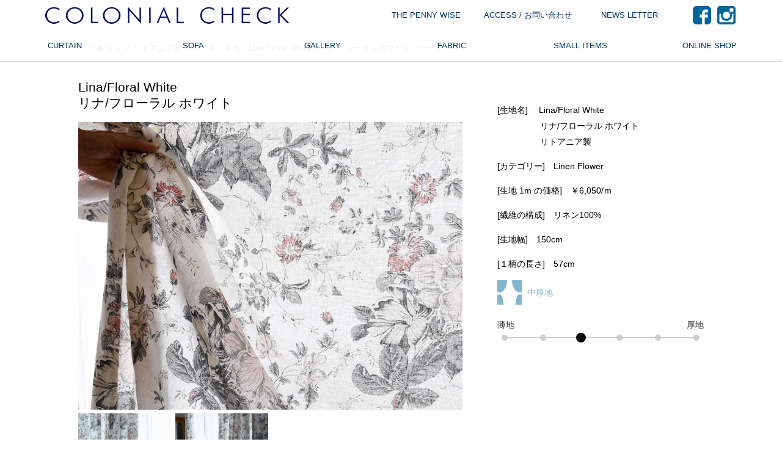

--- FILE ---
content_type: text/html; charset=UTF-8
request_url: https://www.colonialcheck.com/fabric/lina-floral-white/
body_size: 21904
content:
<!DOCTYPE html>
<html dir="ltr" lang="ja" prefix="og: https://ogp.me/ns#" class="no-js">
<head>
<!-- Google Tag Manager -->
<script>(function(w,d,s,l,i){w[l]=w[l]||[];w[l].push({'gtm.start':
new Date().getTime(),event:'gtm.js'});var f=d.getElementsByTagName(s)[0],
j=d.createElement(s),dl=l!='dataLayer'?'&l='+l:'';j.async=true;j.src=
'https://www.googletagmanager.com/gtm.js?id='+i+dl;f.parentNode.insertBefore(j,f);
})(window,document,'script','dataLayer','GTM-59X7XNCS');</script>
<!-- End Google Tag Manager -->
	<meta charset="UTF-8">
	<meta name="viewport" content="width=device-width, initial-scale=1.0, user-scalable=yes">
		<meta name="keywords" content="リトアニア製リネン生地(,)花柄(,)リネンカーテン(,)天然素材(,)自然素材(,)リネン,">
		<link rel="profile" href="https://gmpg.org/xfn/11">
	<link rel="pingback" href="https://www.colonialcheck.com/xmlrpc.php">
	<link rel="shortcut icon" href="https://www.colonialcheck.com/wp-content/themes/colonialcheck/images/favicon.ico">
<link href="https://www.colonialcheck.com/wp-content/themes/colonialcheck/css/colonialcheck.css?ver=1764043130" rel="stylesheet" type="text/css" />
	<link href="https://www.colonialcheck.com/wp-content/themes/colonialcheck/css/responsive.css?ver=1.2" rel="stylesheet" type="text/css" />
<style>
/* 初期状態：透明で下にずらしておく */
.fadein {
  opacity: 0;
  transform: translateY(30px);
  transition: all 0.8s ease-out;
  /* ※ display プロパティは変更しない */
}

/* 表示状態：visibleクラス付与後に不透明に */
.fadein.visible {
  opacity: 1;
  transform: translateY(0);
}

</style>

<script>(function(html){html.className = html.className.replace(/\bno-js\b/,'js')})(document.documentElement);</script>
<title>リトアニア製 花柄リネン生地｜Lina Floral White / リナ フローラルホワイト（カーテン用 )</title>

		<!-- All in One SEO 4.9.3 - aioseo.com -->
	<meta name="description" content="フローラルホワイトはリネン素材でほどど良い中厚地の大きなボタニカル花柄です。昼にカーテンを閉めても陽ざしを感じられるくらいの軽やかさで、大きな柄の華やかさとドレープ感の軽やかさがお部屋に得られます。カーテン以外にもテーブルクロスやポットマット、ティーコゼーなど落ち着いた雰囲気の小物にも適したリネン生地です。" />
	<meta name="robots" content="max-image-preview:large" />
	<meta name="google-site-verification" content="0L1yROayoukaO70qO0bMj_FU4ekz7odTDKWOq_Zmdjc" />
	<link rel="canonical" href="https://www.colonialcheck.com/fabric/lina-floral-white/" />
	<meta name="generator" content="All in One SEO (AIOSEO) 4.9.3" />
		<meta property="og:locale" content="ja_JP" />
		<meta property="og:site_name" content="オーダーカーテン＆オーダーソファのコロニアルチェック | COLONIAL CHECK" />
		<meta property="og:type" content="article" />
		<meta property="og:title" content="リトアニア製 花柄リネン生地｜Lina Floral White / リナ フローラルホワイト（カーテン用 )" />
		<meta property="og:description" content="フローラルホワイトはリネン素材でほどど良い中厚地の大きなボタニカル花柄です。昼にカーテンを閉めても陽ざしを感じられるくらいの軽やかさで、大きな柄の華やかさとドレープ感の軽やかさがお部屋に得られます。カーテン以外にもテーブルクロスやポットマット、ティーコゼーなど落ち着いた雰囲気の小物にも適したリネン生地です。" />
		<meta property="og:url" content="https://www.colonialcheck.com/fabric/lina-floral-white/" />
		<meta property="og:image" content="https://www.colonialcheck.com/wp-content/uploads/2023/04/floral_white.jpg" />
		<meta property="og:image:secure_url" content="https://www.colonialcheck.com/wp-content/uploads/2023/04/floral_white.jpg" />
		<meta property="og:image:width" content="800" />
		<meta property="og:image:height" content="600" />
		<meta property="article:published_time" content="2016-06-07T06:00:47+00:00" />
		<meta property="article:modified_time" content="2025-10-30T03:15:30+00:00" />
		<meta property="article:publisher" content="https://www.facebook.com/COLONIAL.CHECK" />
		<script type="application/ld+json" class="aioseo-schema">
			{"@context":"https:\/\/schema.org","@graph":[{"@type":"BreadcrumbList","@id":"https:\/\/www.colonialcheck.com\/fabric\/lina-floral-white\/#breadcrumblist","itemListElement":[{"@type":"ListItem","@id":"https:\/\/www.colonialcheck.com#listItem","position":1,"name":"\u30db\u30fc\u30e0","item":"https:\/\/www.colonialcheck.com","nextItem":{"@type":"ListItem","@id":"https:\/\/www.colonialcheck.com\/fabric_category\/fabric01\/#listItem","name":"\u30ea\u30cd\u30f3"}},{"@type":"ListItem","@id":"https:\/\/www.colonialcheck.com\/fabric_category\/fabric01\/#listItem","position":2,"name":"\u30ea\u30cd\u30f3","item":"https:\/\/www.colonialcheck.com\/fabric_category\/fabric01\/","nextItem":{"@type":"ListItem","@id":"https:\/\/www.colonialcheck.com\/fabric_category\/fabric0104\/#listItem","name":"LINEN FLOWER"},"previousItem":{"@type":"ListItem","@id":"https:\/\/www.colonialcheck.com#listItem","name":"\u30db\u30fc\u30e0"}},{"@type":"ListItem","@id":"https:\/\/www.colonialcheck.com\/fabric_category\/fabric0104\/#listItem","position":3,"name":"LINEN FLOWER","item":"https:\/\/www.colonialcheck.com\/fabric_category\/fabric0104\/","nextItem":{"@type":"ListItem","@id":"https:\/\/www.colonialcheck.com\/fabric\/lina-floral-white\/#listItem","name":"\u30ea\u30c8\u30a2\u30cb\u30a2\u88fd \u82b1\u67c4\u30ea\u30cd\u30f3\u751f\u5730\uff5cLina Floral White \/ \u30ea\u30ca \u30d5\u30ed\u30fc\u30e9\u30eb\u30db\u30ef\u30a4\u30c8\uff08\u30ab\u30fc\u30c6\u30f3\u7528 )"},"previousItem":{"@type":"ListItem","@id":"https:\/\/www.colonialcheck.com\/fabric_category\/fabric01\/#listItem","name":"\u30ea\u30cd\u30f3"}},{"@type":"ListItem","@id":"https:\/\/www.colonialcheck.com\/fabric\/lina-floral-white\/#listItem","position":4,"name":"\u30ea\u30c8\u30a2\u30cb\u30a2\u88fd \u82b1\u67c4\u30ea\u30cd\u30f3\u751f\u5730\uff5cLina Floral White \/ \u30ea\u30ca \u30d5\u30ed\u30fc\u30e9\u30eb\u30db\u30ef\u30a4\u30c8\uff08\u30ab\u30fc\u30c6\u30f3\u7528 )","previousItem":{"@type":"ListItem","@id":"https:\/\/www.colonialcheck.com\/fabric_category\/fabric0104\/#listItem","name":"LINEN FLOWER"}}]},{"@type":"Organization","@id":"https:\/\/www.colonialcheck.com\/#organization","name":"COLONIAL CHECK\u3000\u767d\u91d1\u5e97","description":"COLONIAL CHECK","url":"https:\/\/www.colonialcheck.com\/","telephone":"+81334494568","logo":{"@type":"ImageObject","url":"https:\/\/www.colonialcheck.com\/wp-content\/uploads\/2021\/10\/colonialcheck_logo.png","@id":"https:\/\/www.colonialcheck.com\/fabric\/lina-floral-white\/#organizationLogo","width":600,"height":91},"image":{"@id":"https:\/\/www.colonialcheck.com\/fabric\/lina-floral-white\/#organizationLogo"},"sameAs":["https:\/\/www.facebook.com\/COLONIAL.CHECK","https:\/\/www.instagram.com\/colonialcheck\/"]},{"@type":"WebPage","@id":"https:\/\/www.colonialcheck.com\/fabric\/lina-floral-white\/#webpage","url":"https:\/\/www.colonialcheck.com\/fabric\/lina-floral-white\/","name":"\u30ea\u30c8\u30a2\u30cb\u30a2\u88fd \u82b1\u67c4\u30ea\u30cd\u30f3\u751f\u5730\uff5cLina Floral White \/ \u30ea\u30ca \u30d5\u30ed\u30fc\u30e9\u30eb\u30db\u30ef\u30a4\u30c8\uff08\u30ab\u30fc\u30c6\u30f3\u7528 )","description":"\u30d5\u30ed\u30fc\u30e9\u30eb\u30db\u30ef\u30a4\u30c8\u306f\u30ea\u30cd\u30f3\u7d20\u6750\u3067\u307b\u3069\u3069\u826f\u3044\u4e2d\u539a\u5730\u306e\u5927\u304d\u306a\u30dc\u30bf\u30cb\u30ab\u30eb\u82b1\u67c4\u3067\u3059\u3002\u663c\u306b\u30ab\u30fc\u30c6\u30f3\u3092\u9589\u3081\u3066\u3082\u967d\u3056\u3057\u3092\u611f\u3058\u3089\u308c\u308b\u304f\u3089\u3044\u306e\u8efd\u3084\u304b\u3055\u3067\u3001\u5927\u304d\u306a\u67c4\u306e\u83ef\u3084\u304b\u3055\u3068\u30c9\u30ec\u30fc\u30d7\u611f\u306e\u8efd\u3084\u304b\u3055\u304c\u304a\u90e8\u5c4b\u306b\u5f97\u3089\u308c\u307e\u3059\u3002\u30ab\u30fc\u30c6\u30f3\u4ee5\u5916\u306b\u3082\u30c6\u30fc\u30d6\u30eb\u30af\u30ed\u30b9\u3084\u30dd\u30c3\u30c8\u30de\u30c3\u30c8\u3001\u30c6\u30a3\u30fc\u30b3\u30bc\u30fc\u306a\u3069\u843d\u3061\u7740\u3044\u305f\u96f0\u56f2\u6c17\u306e\u5c0f\u7269\u306b\u3082\u9069\u3057\u305f\u30ea\u30cd\u30f3\u751f\u5730\u3067\u3059\u3002","inLanguage":"ja","isPartOf":{"@id":"https:\/\/www.colonialcheck.com\/#website"},"breadcrumb":{"@id":"https:\/\/www.colonialcheck.com\/fabric\/lina-floral-white\/#breadcrumblist"},"image":{"@type":"ImageObject","url":"https:\/\/www.colonialcheck.com\/wp-content\/uploads\/2023\/04\/floral_white.jpg","@id":"https:\/\/www.colonialcheck.com\/fabric\/lina-floral-white\/#mainImage","width":800,"height":600},"primaryImageOfPage":{"@id":"https:\/\/www.colonialcheck.com\/fabric\/lina-floral-white\/#mainImage"},"datePublished":"2016-06-07T15:00:47+09:00","dateModified":"2025-10-30T12:15:30+09:00"},{"@type":"WebSite","@id":"https:\/\/www.colonialcheck.com\/#website","url":"https:\/\/www.colonialcheck.com\/","name":"\u30b3\u30ed\u30cb\u30a2\u30eb\u30c1\u30a7\u30c3\u30af \u30aa\u30fc\u30c0\u30fc\u30ab\u30fc\u30c6\u30f3\uff06\u30aa\u30fc\u30c0\u30fc\u30bd\u30d5\u30a1","description":"COLONIAL CHECK","inLanguage":"ja","publisher":{"@id":"https:\/\/www.colonialcheck.com\/#organization"}}]}
		</script>
		<!-- All in One SEO -->

<link rel='dns-prefetch' href='//yubinbango.github.io' />
<link rel='dns-prefetch' href='//fonts.googleapis.com' />
<link rel="alternate" type="application/rss+xml" title="オーダーカーテン＆オーダーソファのコロニアルチェック &raquo; フィード" href="https://www.colonialcheck.com/feed/" />
<link rel="alternate" type="application/rss+xml" title="オーダーカーテン＆オーダーソファのコロニアルチェック &raquo; コメントフィード" href="https://www.colonialcheck.com/comments/feed/" />
<link rel="alternate" title="oEmbed (JSON)" type="application/json+oembed" href="https://www.colonialcheck.com/wp-json/oembed/1.0/embed?url=https%3A%2F%2Fwww.colonialcheck.com%2Ffabric%2Flina-floral-white%2F" />
<link rel="alternate" title="oEmbed (XML)" type="text/xml+oembed" href="https://www.colonialcheck.com/wp-json/oembed/1.0/embed?url=https%3A%2F%2Fwww.colonialcheck.com%2Ffabric%2Flina-floral-white%2F&#038;format=xml" />
<style id='wp-img-auto-sizes-contain-inline-css' type='text/css'>
img:is([sizes=auto i],[sizes^="auto," i]){contain-intrinsic-size:3000px 1500px}
/*# sourceURL=wp-img-auto-sizes-contain-inline-css */
</style>
<style id='wp-emoji-styles-inline-css' type='text/css'>

	img.wp-smiley, img.emoji {
		display: inline !important;
		border: none !important;
		box-shadow: none !important;
		height: 1em !important;
		width: 1em !important;
		margin: 0 0.07em !important;
		vertical-align: -0.1em !important;
		background: none !important;
		padding: 0 !important;
	}
/*# sourceURL=wp-emoji-styles-inline-css */
</style>
<style id='wp-block-library-inline-css' type='text/css'>
:root{--wp-block-synced-color:#7a00df;--wp-block-synced-color--rgb:122,0,223;--wp-bound-block-color:var(--wp-block-synced-color);--wp-editor-canvas-background:#ddd;--wp-admin-theme-color:#007cba;--wp-admin-theme-color--rgb:0,124,186;--wp-admin-theme-color-darker-10:#006ba1;--wp-admin-theme-color-darker-10--rgb:0,107,160.5;--wp-admin-theme-color-darker-20:#005a87;--wp-admin-theme-color-darker-20--rgb:0,90,135;--wp-admin-border-width-focus:2px}@media (min-resolution:192dpi){:root{--wp-admin-border-width-focus:1.5px}}.wp-element-button{cursor:pointer}:root .has-very-light-gray-background-color{background-color:#eee}:root .has-very-dark-gray-background-color{background-color:#313131}:root .has-very-light-gray-color{color:#eee}:root .has-very-dark-gray-color{color:#313131}:root .has-vivid-green-cyan-to-vivid-cyan-blue-gradient-background{background:linear-gradient(135deg,#00d084,#0693e3)}:root .has-purple-crush-gradient-background{background:linear-gradient(135deg,#34e2e4,#4721fb 50%,#ab1dfe)}:root .has-hazy-dawn-gradient-background{background:linear-gradient(135deg,#faaca8,#dad0ec)}:root .has-subdued-olive-gradient-background{background:linear-gradient(135deg,#fafae1,#67a671)}:root .has-atomic-cream-gradient-background{background:linear-gradient(135deg,#fdd79a,#004a59)}:root .has-nightshade-gradient-background{background:linear-gradient(135deg,#330968,#31cdcf)}:root .has-midnight-gradient-background{background:linear-gradient(135deg,#020381,#2874fc)}:root{--wp--preset--font-size--normal:16px;--wp--preset--font-size--huge:42px}.has-regular-font-size{font-size:1em}.has-larger-font-size{font-size:2.625em}.has-normal-font-size{font-size:var(--wp--preset--font-size--normal)}.has-huge-font-size{font-size:var(--wp--preset--font-size--huge)}.has-text-align-center{text-align:center}.has-text-align-left{text-align:left}.has-text-align-right{text-align:right}.has-fit-text{white-space:nowrap!important}#end-resizable-editor-section{display:none}.aligncenter{clear:both}.items-justified-left{justify-content:flex-start}.items-justified-center{justify-content:center}.items-justified-right{justify-content:flex-end}.items-justified-space-between{justify-content:space-between}.screen-reader-text{border:0;clip-path:inset(50%);height:1px;margin:-1px;overflow:hidden;padding:0;position:absolute;width:1px;word-wrap:normal!important}.screen-reader-text:focus{background-color:#ddd;clip-path:none;color:#444;display:block;font-size:1em;height:auto;left:5px;line-height:normal;padding:15px 23px 14px;text-decoration:none;top:5px;width:auto;z-index:100000}html :where(.has-border-color){border-style:solid}html :where([style*=border-top-color]){border-top-style:solid}html :where([style*=border-right-color]){border-right-style:solid}html :where([style*=border-bottom-color]){border-bottom-style:solid}html :where([style*=border-left-color]){border-left-style:solid}html :where([style*=border-width]){border-style:solid}html :where([style*=border-top-width]){border-top-style:solid}html :where([style*=border-right-width]){border-right-style:solid}html :where([style*=border-bottom-width]){border-bottom-style:solid}html :where([style*=border-left-width]){border-left-style:solid}html :where(img[class*=wp-image-]){height:auto;max-width:100%}:where(figure){margin:0 0 1em}html :where(.is-position-sticky){--wp-admin--admin-bar--position-offset:var(--wp-admin--admin-bar--height,0px)}@media screen and (max-width:600px){html :where(.is-position-sticky){--wp-admin--admin-bar--position-offset:0px}}

/*# sourceURL=wp-block-library-inline-css */
</style><style id='global-styles-inline-css' type='text/css'>
:root{--wp--preset--aspect-ratio--square: 1;--wp--preset--aspect-ratio--4-3: 4/3;--wp--preset--aspect-ratio--3-4: 3/4;--wp--preset--aspect-ratio--3-2: 3/2;--wp--preset--aspect-ratio--2-3: 2/3;--wp--preset--aspect-ratio--16-9: 16/9;--wp--preset--aspect-ratio--9-16: 9/16;--wp--preset--color--black: #000000;--wp--preset--color--cyan-bluish-gray: #abb8c3;--wp--preset--color--white: #ffffff;--wp--preset--color--pale-pink: #f78da7;--wp--preset--color--vivid-red: #cf2e2e;--wp--preset--color--luminous-vivid-orange: #ff6900;--wp--preset--color--luminous-vivid-amber: #fcb900;--wp--preset--color--light-green-cyan: #7bdcb5;--wp--preset--color--vivid-green-cyan: #00d084;--wp--preset--color--pale-cyan-blue: #8ed1fc;--wp--preset--color--vivid-cyan-blue: #0693e3;--wp--preset--color--vivid-purple: #9b51e0;--wp--preset--gradient--vivid-cyan-blue-to-vivid-purple: linear-gradient(135deg,rgb(6,147,227) 0%,rgb(155,81,224) 100%);--wp--preset--gradient--light-green-cyan-to-vivid-green-cyan: linear-gradient(135deg,rgb(122,220,180) 0%,rgb(0,208,130) 100%);--wp--preset--gradient--luminous-vivid-amber-to-luminous-vivid-orange: linear-gradient(135deg,rgb(252,185,0) 0%,rgb(255,105,0) 100%);--wp--preset--gradient--luminous-vivid-orange-to-vivid-red: linear-gradient(135deg,rgb(255,105,0) 0%,rgb(207,46,46) 100%);--wp--preset--gradient--very-light-gray-to-cyan-bluish-gray: linear-gradient(135deg,rgb(238,238,238) 0%,rgb(169,184,195) 100%);--wp--preset--gradient--cool-to-warm-spectrum: linear-gradient(135deg,rgb(74,234,220) 0%,rgb(151,120,209) 20%,rgb(207,42,186) 40%,rgb(238,44,130) 60%,rgb(251,105,98) 80%,rgb(254,248,76) 100%);--wp--preset--gradient--blush-light-purple: linear-gradient(135deg,rgb(255,206,236) 0%,rgb(152,150,240) 100%);--wp--preset--gradient--blush-bordeaux: linear-gradient(135deg,rgb(254,205,165) 0%,rgb(254,45,45) 50%,rgb(107,0,62) 100%);--wp--preset--gradient--luminous-dusk: linear-gradient(135deg,rgb(255,203,112) 0%,rgb(199,81,192) 50%,rgb(65,88,208) 100%);--wp--preset--gradient--pale-ocean: linear-gradient(135deg,rgb(255,245,203) 0%,rgb(182,227,212) 50%,rgb(51,167,181) 100%);--wp--preset--gradient--electric-grass: linear-gradient(135deg,rgb(202,248,128) 0%,rgb(113,206,126) 100%);--wp--preset--gradient--midnight: linear-gradient(135deg,rgb(2,3,129) 0%,rgb(40,116,252) 100%);--wp--preset--font-size--small: 13px;--wp--preset--font-size--medium: 20px;--wp--preset--font-size--large: 36px;--wp--preset--font-size--x-large: 42px;--wp--preset--spacing--20: 0.44rem;--wp--preset--spacing--30: 0.67rem;--wp--preset--spacing--40: 1rem;--wp--preset--spacing--50: 1.5rem;--wp--preset--spacing--60: 2.25rem;--wp--preset--spacing--70: 3.38rem;--wp--preset--spacing--80: 5.06rem;--wp--preset--shadow--natural: 6px 6px 9px rgba(0, 0, 0, 0.2);--wp--preset--shadow--deep: 12px 12px 50px rgba(0, 0, 0, 0.4);--wp--preset--shadow--sharp: 6px 6px 0px rgba(0, 0, 0, 0.2);--wp--preset--shadow--outlined: 6px 6px 0px -3px rgb(255, 255, 255), 6px 6px rgb(0, 0, 0);--wp--preset--shadow--crisp: 6px 6px 0px rgb(0, 0, 0);}:where(.is-layout-flex){gap: 0.5em;}:where(.is-layout-grid){gap: 0.5em;}body .is-layout-flex{display: flex;}.is-layout-flex{flex-wrap: wrap;align-items: center;}.is-layout-flex > :is(*, div){margin: 0;}body .is-layout-grid{display: grid;}.is-layout-grid > :is(*, div){margin: 0;}:where(.wp-block-columns.is-layout-flex){gap: 2em;}:where(.wp-block-columns.is-layout-grid){gap: 2em;}:where(.wp-block-post-template.is-layout-flex){gap: 1.25em;}:where(.wp-block-post-template.is-layout-grid){gap: 1.25em;}.has-black-color{color: var(--wp--preset--color--black) !important;}.has-cyan-bluish-gray-color{color: var(--wp--preset--color--cyan-bluish-gray) !important;}.has-white-color{color: var(--wp--preset--color--white) !important;}.has-pale-pink-color{color: var(--wp--preset--color--pale-pink) !important;}.has-vivid-red-color{color: var(--wp--preset--color--vivid-red) !important;}.has-luminous-vivid-orange-color{color: var(--wp--preset--color--luminous-vivid-orange) !important;}.has-luminous-vivid-amber-color{color: var(--wp--preset--color--luminous-vivid-amber) !important;}.has-light-green-cyan-color{color: var(--wp--preset--color--light-green-cyan) !important;}.has-vivid-green-cyan-color{color: var(--wp--preset--color--vivid-green-cyan) !important;}.has-pale-cyan-blue-color{color: var(--wp--preset--color--pale-cyan-blue) !important;}.has-vivid-cyan-blue-color{color: var(--wp--preset--color--vivid-cyan-blue) !important;}.has-vivid-purple-color{color: var(--wp--preset--color--vivid-purple) !important;}.has-black-background-color{background-color: var(--wp--preset--color--black) !important;}.has-cyan-bluish-gray-background-color{background-color: var(--wp--preset--color--cyan-bluish-gray) !important;}.has-white-background-color{background-color: var(--wp--preset--color--white) !important;}.has-pale-pink-background-color{background-color: var(--wp--preset--color--pale-pink) !important;}.has-vivid-red-background-color{background-color: var(--wp--preset--color--vivid-red) !important;}.has-luminous-vivid-orange-background-color{background-color: var(--wp--preset--color--luminous-vivid-orange) !important;}.has-luminous-vivid-amber-background-color{background-color: var(--wp--preset--color--luminous-vivid-amber) !important;}.has-light-green-cyan-background-color{background-color: var(--wp--preset--color--light-green-cyan) !important;}.has-vivid-green-cyan-background-color{background-color: var(--wp--preset--color--vivid-green-cyan) !important;}.has-pale-cyan-blue-background-color{background-color: var(--wp--preset--color--pale-cyan-blue) !important;}.has-vivid-cyan-blue-background-color{background-color: var(--wp--preset--color--vivid-cyan-blue) !important;}.has-vivid-purple-background-color{background-color: var(--wp--preset--color--vivid-purple) !important;}.has-black-border-color{border-color: var(--wp--preset--color--black) !important;}.has-cyan-bluish-gray-border-color{border-color: var(--wp--preset--color--cyan-bluish-gray) !important;}.has-white-border-color{border-color: var(--wp--preset--color--white) !important;}.has-pale-pink-border-color{border-color: var(--wp--preset--color--pale-pink) !important;}.has-vivid-red-border-color{border-color: var(--wp--preset--color--vivid-red) !important;}.has-luminous-vivid-orange-border-color{border-color: var(--wp--preset--color--luminous-vivid-orange) !important;}.has-luminous-vivid-amber-border-color{border-color: var(--wp--preset--color--luminous-vivid-amber) !important;}.has-light-green-cyan-border-color{border-color: var(--wp--preset--color--light-green-cyan) !important;}.has-vivid-green-cyan-border-color{border-color: var(--wp--preset--color--vivid-green-cyan) !important;}.has-pale-cyan-blue-border-color{border-color: var(--wp--preset--color--pale-cyan-blue) !important;}.has-vivid-cyan-blue-border-color{border-color: var(--wp--preset--color--vivid-cyan-blue) !important;}.has-vivid-purple-border-color{border-color: var(--wp--preset--color--vivid-purple) !important;}.has-vivid-cyan-blue-to-vivid-purple-gradient-background{background: var(--wp--preset--gradient--vivid-cyan-blue-to-vivid-purple) !important;}.has-light-green-cyan-to-vivid-green-cyan-gradient-background{background: var(--wp--preset--gradient--light-green-cyan-to-vivid-green-cyan) !important;}.has-luminous-vivid-amber-to-luminous-vivid-orange-gradient-background{background: var(--wp--preset--gradient--luminous-vivid-amber-to-luminous-vivid-orange) !important;}.has-luminous-vivid-orange-to-vivid-red-gradient-background{background: var(--wp--preset--gradient--luminous-vivid-orange-to-vivid-red) !important;}.has-very-light-gray-to-cyan-bluish-gray-gradient-background{background: var(--wp--preset--gradient--very-light-gray-to-cyan-bluish-gray) !important;}.has-cool-to-warm-spectrum-gradient-background{background: var(--wp--preset--gradient--cool-to-warm-spectrum) !important;}.has-blush-light-purple-gradient-background{background: var(--wp--preset--gradient--blush-light-purple) !important;}.has-blush-bordeaux-gradient-background{background: var(--wp--preset--gradient--blush-bordeaux) !important;}.has-luminous-dusk-gradient-background{background: var(--wp--preset--gradient--luminous-dusk) !important;}.has-pale-ocean-gradient-background{background: var(--wp--preset--gradient--pale-ocean) !important;}.has-electric-grass-gradient-background{background: var(--wp--preset--gradient--electric-grass) !important;}.has-midnight-gradient-background{background: var(--wp--preset--gradient--midnight) !important;}.has-small-font-size{font-size: var(--wp--preset--font-size--small) !important;}.has-medium-font-size{font-size: var(--wp--preset--font-size--medium) !important;}.has-large-font-size{font-size: var(--wp--preset--font-size--large) !important;}.has-x-large-font-size{font-size: var(--wp--preset--font-size--x-large) !important;}
/*# sourceURL=global-styles-inline-css */
</style>

<style id='classic-theme-styles-inline-css' type='text/css'>
/*! This file is auto-generated */
.wp-block-button__link{color:#fff;background-color:#32373c;border-radius:9999px;box-shadow:none;text-decoration:none;padding:calc(.667em + 2px) calc(1.333em + 2px);font-size:1.125em}.wp-block-file__button{background:#32373c;color:#fff;text-decoration:none}
/*# sourceURL=/wp-includes/css/classic-themes.min.css */
</style>
<link rel='stylesheet' id='twentysixteen-fonts-css' href='https://fonts.googleapis.com/css?family=Merriweather%3A400%2C700%2C900%2C400italic%2C700italic%2C900italic%7CMontserrat%3A400%2C700%7CInconsolata%3A400&#038;subset=latin%2Clatin-ext' type='text/css' media='all' />
<link rel='stylesheet' id='genericons-css' href='https://www.colonialcheck.com/wp-content/themes/colonialcheck/genericons/genericons.css?ver=3.4.1' type='text/css' media='all' />
<link rel='stylesheet' id='twentysixteen-style-css' href='https://www.colonialcheck.com/wp-content/themes/colonialcheck/style.css?ver=6.9' type='text/css' media='all' />
<link rel='stylesheet' id='dashicons-css' href='https://www.colonialcheck.com/wp-includes/css/dashicons.min.css?ver=6.9' type='text/css' media='all' />
<script type="text/javascript" src="https://www.colonialcheck.com/wp-includes/js/jquery/jquery.min.js?ver=3.7.1" id="jquery-core-js"></script>
<script type="text/javascript" src="https://www.colonialcheck.com/wp-includes/js/jquery/jquery-migrate.min.js?ver=3.4.1" id="jquery-migrate-js"></script>
<link rel="https://api.w.org/" href="https://www.colonialcheck.com/wp-json/" /><link rel="EditURI" type="application/rsd+xml" title="RSD" href="https://www.colonialcheck.com/xmlrpc.php?rsd" />
<meta name="generator" content="WordPress 6.9" />
<link rel='shortlink' href='https://www.colonialcheck.com/?p=325592' />
<script type="text/javascript">
(function(url){
	if(/(?:Chrome\/26\.0\.1410\.63 Safari\/537\.31|WordfenceTestMonBot)/.test(navigator.userAgent)){ return; }
	var addEvent = function(evt, handler) {
		if (window.addEventListener) {
			document.addEventListener(evt, handler, false);
		} else if (window.attachEvent) {
			document.attachEvent('on' + evt, handler);
		}
	};
	var removeEvent = function(evt, handler) {
		if (window.removeEventListener) {
			document.removeEventListener(evt, handler, false);
		} else if (window.detachEvent) {
			document.detachEvent('on' + evt, handler);
		}
	};
	var evts = 'contextmenu dblclick drag dragend dragenter dragleave dragover dragstart drop keydown keypress keyup mousedown mousemove mouseout mouseover mouseup mousewheel scroll'.split(' ');
	var logHuman = function() {
		if (window.wfLogHumanRan) { return; }
		window.wfLogHumanRan = true;
		var wfscr = document.createElement('script');
		wfscr.type = 'text/javascript';
		wfscr.async = true;
		wfscr.src = url + '&r=' + Math.random();
		(document.getElementsByTagName('head')[0]||document.getElementsByTagName('body')[0]).appendChild(wfscr);
		for (var i = 0; i < evts.length; i++) {
			removeEvent(evts[i], logHuman);
		}
	};
	for (var i = 0; i < evts.length; i++) {
		addEvent(evts[i], logHuman);
	}
})('//www.colonialcheck.com/?wordfence_lh=1&hid=499C85E80ABFE5877C8AA2CC5AFDABBC');
</script><style type="text/css">.recentcomments a{display:inline !important;padding:0 !important;margin:0 !important;}</style>		<style type="text/css" id="wp-custom-css">
			.grecaptcha-badge {
  z-index: 999;
}
		</style>
		</head>
<body id="lina-floral-white_" class="wp-singular fabric-template-default single single-fabric postid-325592 wp-theme-colonialcheck">
<!-- Google Tag Manager (noscript) -->
<noscript><iframe src="https://www.googletagmanager.com/ns.html?id=GTM-59X7XNCS"
height="0" width="0" style="display:none;visibility:hidden"></iframe></noscript>
<!-- End Google Tag Manager (noscript) --><div id="wrap">
<header id="header">
	<div class="headerInnerPc clearfix">
		<div class="headerTop">
						<div id="headerLogoPc"><a href="/"><img src="https://www.colonialcheck.com/wp-content/themes/colonialcheck/images/logoHeader.png" alt="オーダーカーテンのコロニアルチェック" height="50" width="450" /></a></div>
						<div id="snsNavi">
				<ul>
					<li class="headerFacebook"><a href="https://www.facebook.com/COLONIAL.CHECK" target="_blank"><img src="https://www.colonialcheck.com/wp-content/themes/colonialcheck/images/headerFacebook.png" alt="ColonialCheck Facebook" height="40" width="40" /></a></li>
					<li class="headerInstagram"><a href="https://www.instagram.com/colonialcheck/" target="_blank"><img src="https://www.colonialcheck.com/wp-content/themes/colonialcheck/images/headerInstagram.png" alt="ColonialCheck Instagram" height="40" width="40" /></a></li>
				</ul>
			</div>
		</div>
						<div class="headerMiddle">
			<div id="subNavi" class="area">
				<ul class="dropDownMenu">
										<li class="target"><a href="https://www.pennywise.co.jp/" target="_blank">THE PENNY WISE</a>											</li>
															<li class="target"><a href="/shop/">ACCESS / お問い合わせ</a>												<div class="menu">
							<div>
								<ul>
									<!-- 									<li class="wide">　</li> -->
																		<li><a href="/shop/コロニアルチェック白金店/"
									>
									コロニアルチェック白金店</a></li>
																		<li><a href="/shop/ザ・ペニーワイズ白金ショールーム/">ザ・ペニーワイズ白金ショールーム</a></li>
																											<li><a href="/shop/ザ・ペニーワイズ勝どきWARE HOUSE/">ザ・ペニーワイズ勝どきWARE HOUSE</a></li>
																											<li><a href="/contact/">お問い合わせ</a></li>
																																												</ul>
							</div>
						</div>
											</li>
										<li><a href="/newsletter/">NEWS LETTER</a></li>
				</ul>
			</div>
		</div>
		<div class="headerBottom">
			<div id="globalNavi" class="area">
				<ul class="dropDownMenu">
										<li class="target"><a href="/curtain/">CURTAIN</a>												<div class="menu"><!-- Group01 -->
							<div>
								<ul>
																		<li><a href="/curtain/">オーダーカーテン</a></li>
																		<li><a href="/curtain/カーテンスタイル/">カーテンスタイル</a></li>
																											<li><a href="/curtain/カーテンギャラリー/">カーテンギャラリー</a></li>
																											<li><a href="/fabrics/for-curtain/">カーテン用ファブリック</a></li>
																											<li><a href="/curtain/オーダーカーテンご注文までの流れ/">オーダーカーテンご注文までの流れ</a></li>
																											<li><a href="/curtain/オーダーカーテンのお打ち合わせ/">カーテンお打ち合わせ</a></li>
																											<li><a href="/curtain/measure/">カーテンサイズの測り方</a></li>
																											<li><a href="/curtain/スタイリングメジャーサービス/">スタイリングメジャーサービス</a></li>
																											<li><a href="/curtain/メジャーリングキット/">メジャーリングキット</a></li>
																											<li><a href="/curtain/estimate_curtain/">オーダーカーテンのお見積り（無料）</a></li>
																											<li><a href="/curtain/無料カットサンプルのご請求/">無料カットサンプルのご請求</a></li>
																																																					</ul>
							</div>
						</div>
											</li>
															<li class="target"><a href="/sofa/">SOFA</a>												<div class="menu"><!-- Group02 -->
							<div>
								<ul>
																		<li><a href="/sofa/">オーダーソファ</a></li>
																		<li><a href="/sofa/ソファスタイル/">ソファスタイル</a></li>
																											<li><a href="/sofa/ソファギャラリー/">ソファギャラリー</a></li>
																											<li><a href="/fabrics/for-sofa/">ソファ用ファブリック</a></li>
																											<li><a href="/sofa/ご注文までの流れ/">ご注文までの流れ</a></li>
																											<li><a href="/sofa/アフターケア/">アフターケア</a></li>
																											<li><a href="/sofa/estimate_sofa/">オーダーソファのお見積り（無料）</a></li>
																																																																																									</ul>
							</div>
						</div>
											</li>
															<li class="target"><a href="/gallery/">GALLERY</a>												<div class="menu"><!-- Group03 -->
							<div>
								<ul>
																		<li><a href="/gallery/カーテンギャラリー/">カーテンコーディネートギャラリー</a></li>
																		<li><a href="/gallery/ソファギャラリー/">ソファコーディネートギャラリー</a></li>
																											<li><a href="/gallery/ショップディスプレイ/">ショップディスプレイ</a></li>
																																																																																																																													</ul>
							</div>
						</div>
											</li>
															<li class="target"><a href="/fabrics/">FABRIC</a>												<div class="menu"><!-- Group04 -->
							<div>
								<ul>
																		<li><a href="/fabrics/">ファブリックTOP</a></li>
																		<li><a href="/fabrics/linen/">リネン素材</a></li>
																											<li><a href="/fabrics/cotton/">コットン素材</a></li>
																											<li><a href="/fabrics/for-curtain/">カーテン用ファブリック</a></li>
																											<li><a href="/fabrics/for-sofa/">ソファ用ファブリック</a></li>
																											<li><a href="/fabrics/plain-white//">無地ホワイト素材</a></li>
																											<li><a href="/fabrics/plain-natural/">無地ナチュナル素材</a></li>
																											<li><a href="/fabrics/plain-color/">無地カラー素材</a></li>
																											<li><a href="/fabrics/stripe-check/">ストライプ / チェック素材</a></li>
																											<li><a href="/fabrics/flower/">花柄素材</a></li>
																											<li><a href="/fabrics/muslin/">モスリン / レース素材</a></li>
																											<li><a href="/fabrics/カットサンプル/">カットサンプル請求</a></li>
																																												</ul>
							</div>
						</div>
											</li>
															<li class="target"><a href="/smallitems/">SMALL ITEMS</a>												<div class="menu"><!-- Group05 -->
							<div>
								<ul>
																		<li><a href="/smallitems/">スモールアイテムTOP</a></li>
																		<li><a href="/smallitems/ベッドリネン/">ベッドリネン</a></li>
																											<li><a href="/smallitems/クッション/">クッション</a></li>
																											<li><a href="/smallitems/テーブルリネン/">テーブルリネン</a></li>
																											<li><a href="/smallitems/エプロン/">エプロン</a></li>
																											<li><a href="/smallitems/バッグ/">バッグ</a></li>
																											<li><a href="/smallitems/ブランケット/">ブランケット</a></li>
									
																																												</ul>
							</div>
						</div>
											</li>
															<li class="target"><a href="http://pennywise-online.tokyo/" target="_blank">ONLINE SHOP</a>											</li>
									</ul>
			</div>
		</div>
					</div>
	<div class="headerInnerSp">
		<div id="headerLogoSp"><a href="/"><img src="https://www.colonialcheck.com/wp-content/themes/colonialcheck/images/logoHeader.png" alt="COLONIAL CHECK / コロニアルチェック" height="50" width="450" /></a></div>
		<a id="hamburger" class="Fixed" href="#menu"><span></span></a>
	</div>

</header>

<style>
.thickness-bar-wrapper {
  position: relative;
  margin: 3em 0 2em;
}

.thickness-bar-wrapper .label {
  position: absolute;
  top: -1.5em;
  font-size: 0.85rem;
  color: #333;
}

.thickness-bar-wrapper .label.left {
  left: 0;
}

.thickness-bar-wrapper .label.right {
  right: 0;
}

.thickness-bar {
  display: flex;
  align-items: center;
}

.thickness-bar .bar {
  position: relative;
  margin:0 0.5em;
  flex: 1;
  height: 24px;
  display: flex;
  justify-content: space-between;
  align-items: center;
}

.thickness-bar .line {
  position: absolute;
  top: 50%;
  left: 0;
  width: 100%;
  height: 2px;
  background-color: #ccc;
  transform: translateY(-50%);
  z-index: 1;
}

.thickness-bar .dot {
  width: 10px;
  height: 10px;
  background-color: #ccc;
  border-radius: 50%;
  z-index: 2;
}

.thickness-bar .marker {
  position: absolute;
  top: 50%;
  width: 16px;
  height: 16px;
  background-color: #000;
  border-radius: 50%;
  transform: translate(-50%, -50%);
  z-index: 3;
}

/* 黒丸の位置（左から0〜100%） */
.thickness-bar-wrapper.level-1 .marker { left: 0%; }
.thickness-bar-wrapper.level-2 .marker { left: 20%; }
.thickness-bar-wrapper.level-3 .marker { left: 40%; }
.thickness-bar-wrapper.level-4 .marker { left: 60%; }
.thickness-bar-wrapper.level-5 .marker { left: 80%; }
.thickness-bar-wrapper.level-6 .marker { left: 100%; }

</style>
<section id="singleFabric" class="section01 clearfix">
<div class="breadcrumb-wrapper"><nav class="breadcrumb"><a href="https://www.colonialcheck.com" class="breadcrumb-home"><span class="dashicons dashicons-admin-home"></span> トップ</a><span class="breadcrumb-separator">›</span>リトアニア製 花柄リネン生地｜Lina Floral White / リナ フローラルホワイト（カーテン用 )</nav></div>  <div class="sectionInner">
                <div class="singleBox">
      <div id="main" class="singleBoxLeft">
                <h1>Lina/Floral White<br>リナ/フローラル ホワイト</h1>
                <h2 title="リトアニア製 花柄リネン生地｜Lina Floral White / リナ フローラルホワイト（カーテン用 )">
                                      <a class="cboxElement" rel="gallery01_0" href="https://www.colonialcheck.com/wp-content/uploads/2023/04/floral_white.jpg">
            <img class="mainImage" src="https://www.colonialcheck.com/wp-content/uploads/2023/04/floral_white.jpg" alt="リトアニア製 花柄リネン生地｜Lina Floral White / リナ フローラルホワイト（カーテン用 )">
          </a>
          
        </h2>
                <div class="thumbs clearfix">
                    <a class="cboxElement" rel="gallery01_0" href="https://www.colonialcheck.com/wp-content/uploads/2023/05/floral_5.jpg"><img class="slimage" src="https://www.colonialcheck.com/wp-content/uploads/2023/05/floral_5.jpg" alt="リトアニア製 花柄リネン生地｜Lina Floral White / リナ フローラルホワイト（カーテン用 )"></a>
                              <a class="cboxElement" rel="gallery01_0" href="https://www.colonialcheck.com/wp-content/uploads/2023/05/floral_4.jpg"><img class="slimage" src="https://www.colonialcheck.com/wp-content/uploads/2023/05/floral_4.jpg" alt="リトアニア製 花柄リネン生地｜Lina Floral White / リナ フローラルホワイト（カーテン用 )"></a>
                                      </div>
        

        <div id="singleFabricDescription" class="clearfix">
                                <p class="indent_5">[生地名]　
                        			Lina/Floral White<br>リナ/フローラル ホワイト<br>                                    リトアニア製                                              <p class="indent_7">[カテゴリー]　Linen Flower</p>
                              <dl class="clearfix">
            <p class="indent_9">[生地 1m の価格]　￥6,050/ｍ</p>
                                <p class="indent_7">[繊維の構成]　リネン100%</p>
                                <p class="indent_5">[生地幅]　150cm</p>
                                <p class="indent_7">[１柄の長さ]　57cm</p>
                              <img src="https://www.colonialcheck.com/wp-content/themes/colonialcheck/images/iconCurtain.png" alt="Curtain" class="iconCurtain" />                                        <span class="use">中厚地</span>
						<div class="thickness-bar-wrapper level-3">
			  <div class="label left">薄地</div>
			  <div class="label right">厚地</div>
			  <div class="thickness-bar">
			    <div class="bar">
			      <div class="line"></div>
			      <span class="dot"></span>
			      <span class="dot"></span>
			      <span class="dot"></span>
			      <span class="dot"></span>
			      <span class="dot"></span>
			      <span class="dot"></span>
			      <div class="marker"></div>
			    </div>
			  </div>
			</div>
			
        </div>

                    <div class="fabricText">
            <h3>リトアニア製リネン100%大きなボタニカル柄で軽やかな中厚地の平織り生地</h3>
<p><span style="font-size: 12pt;">さっぱりした質感で、グレイとピングの濃淡が組み合わさった<strong>ボタニカル柄</strong>の華やかさが印象強い<strong>リネン生地</strong>。<strong>カーテンやローマンシェード</strong>に使用することで<strong>軽やかな窓辺</strong>になります。<strong>カーテン</strong>に仕立てると軽やかな中厚地の生地質が<strong>窓からの光を透かし</strong>て大きな柄を浮かばせます。生地の軽やかさがプリーツカーテンのヒダで優しいドレープを作り、華やかな空間を作ってくれます。1本プリーツよりもボリューム多めの<strong>2本プリーツがお勧め</strong>です。<strong>テーブルクロスやフリルクッションカバー</strong>といった生地小物にすることで空間が華やかに変わります。</span></p>
<p><span style="font-size: 12pt;"><strong>フローラルホワイト</strong>は通気性が良く、湿気の多い季節には湿気を吸収してくれるので快適な室内を保ちます。晴れた日と雨の日にカーテンの長さが変わるのは、リネンが呼吸をする性質を持ち合わせているから。正しく生きた素材ですね。</span></p>
<p><span style="font-size: 12pt;">カーテンに仕立てた場合に1枚使いですと外から内側が透けてしまいます。フローラルホワイトをお使いになる際にはレースカーテンと併用されることをお勧めします。軽やかなリネンカーテンは窓辺で風をはらみ軽やかに舞います。その光景は空間に心地よい安らぎを与えてくれることでしょう。<br /></span><span style="font-size: 12pt;">リネン素材はお宅でのお洗濯で縮が生じます。オーダーでカーテンに仕立てる場合は基本的にドライクリーニングをお勧めしておりますが、お宅でお洗濯を希望されるようでしたら縫製の前に縮ませる加工をするか縮分を長く製作することで上手にリネンカーテンとお付き合いができるようになります。</span></p>
<p><span style="font-size: 12pt;">こちらの生地で製作した小物<a href="https://pennywise-online.tokyo/%e3%83%a8%e3%83%bc%e3%83%ad%e3%83%83%e3%83%91%e3%83%aa%e3%83%8d%e3%83%b3-%e3%83%86%e3%82%a3%e3%83%bc%e3%82%b3%e3%82%bc%e3%83%bc%e3%80%90%e3%83%95%e3%83%ad%e3%83%bc%e3%83%a9%e3%83%ab%e3%80%91/">ティーコゼー</a>はP&amp;Cオンラインショップで販売中です。</span></p>          </div>
          
        <div class="clearfix">
        <h4>■ お見積もり＆カットサンプル</h4>
                              <div class="grid">
            <figure class="mainarea effect-oscar">
              <div class="imageBox">
                                <img width="800" height="600" src="https://www.colonialcheck.com/wp-content/uploads/2025/03/cutsample.jpg" class="attachment-post-thumbnail size-post-thumbnail wp-post-image" alt="" decoding="async" loading="lazy" srcset="https://www.colonialcheck.com/wp-content/uploads/2025/03/cutsample.jpg 800w, https://www.colonialcheck.com/wp-content/uploads/2025/03/cutsample-400x300.jpg 400w, https://www.colonialcheck.com/wp-content/uploads/2025/03/cutsample-200x150.jpg 200w" sizes="(max-width: 709px) 85vw, (max-width: 909px) 67vw, (max-width: 984px) 60vw, (max-width: 1362px) 62vw, 840px" />                              </div>
              <dl class="gridBox">
                <dt class="gridDate">無料カットサンプルのご請求</dt>
                <dd class="gridTitle">CURTAIN</dd>
              </dl>
              <figcaption>
                <!-- <p class="viewMore">VIEW MORE</p> -->
                <a href="https://www.colonialcheck.com/%e7%84%a1%e6%96%99%e3%82%ab%e3%83%83%e3%83%88%e3%82%b5%e3%83%b3%e3%83%97%e3%83%ab%e3%81%ae%e3%81%94%e8%ab%8b%e6%b1%82/"></a>
              </figcaption>
            </figure>
          </div>
                                                          </div>
                                <div class="clearfix">
        <h4>■ この記事の関連ギャラリー</h4>
                <div class="grid">
          <figure class="mainarea effect-oscar">
            <div class="imageBox">
                            <img width="800" height="600" src="https://www.colonialcheck.com/wp-content/uploads/2023/10/a78dece1491c8fe8cb595232fcadff53.jpg" class="attachment-post-thumbnail size-post-thumbnail wp-post-image" alt="" decoding="async" fetchpriority="high" srcset="https://www.colonialcheck.com/wp-content/uploads/2023/10/a78dece1491c8fe8cb595232fcadff53.jpg 800w, https://www.colonialcheck.com/wp-content/uploads/2023/10/a78dece1491c8fe8cb595232fcadff53-400x300.jpg 400w, https://www.colonialcheck.com/wp-content/uploads/2023/10/a78dece1491c8fe8cb595232fcadff53-200x150.jpg 200w" sizes="(max-width: 709px) 85vw, (max-width: 909px) 67vw, (max-width: 984px) 60vw, (max-width: 1362px) 62vw, 840px" />                          </div>
            <dl class="gridBox">
              <dt class="gridDate">＃74 ツィードリネンの優雅な一人掛けソファ</dt>
                          </dl>
            <figcaption>
              <!-- <p class="viewMore">VIEW MORE</p> -->
              <a href="https://www.colonialcheck.com/sofa_gallery/%ef%bc%8373-%e3%83%84%e3%82%a3%e3%83%bc%e3%83%89%e3%81%ae%e3%82%88%e3%81%86%e3%81%aa%e6%9f%94%e3%82%89%e3%81%8b%e3%81%aa%e3%83%ac%e3%83%83%e3%83%89/"></a>
            </figcaption>
          </figure>
        </div>
                <div class="grid">
          <figure class="mainarea effect-oscar">
            <div class="imageBox">
                            <img width="800" height="600" src="https://www.colonialcheck.com/wp-content/uploads/2023/05/floral_2.jpg" class="attachment-post-thumbnail size-post-thumbnail wp-post-image" alt="" decoding="async" srcset="https://www.colonialcheck.com/wp-content/uploads/2023/05/floral_2.jpg 800w, https://www.colonialcheck.com/wp-content/uploads/2023/05/floral_2-400x300.jpg 400w, https://www.colonialcheck.com/wp-content/uploads/2023/05/floral_2-200x150.jpg 200w" sizes="(max-width: 709px) 85vw, (max-width: 909px) 67vw, (max-width: 984px) 60vw, (max-width: 1362px) 62vw, 840px" />                          </div>
            <dl class="gridBox">
              <dt class="gridDate">#072ボタニカル柄の切り返しリネンカーテン</dt>
                          </dl>
            <figcaption>
              <!-- <p class="viewMore">VIEW MORE</p> -->
              <a href="https://www.colonialcheck.com/curtain_gallery/072%e3%83%9c%e3%82%bf%e3%83%8b%e3%82%ab%e3%83%ab%e6%9f%84%e3%81%a7%e5%a4%a7%e4%ba%ba%e3%81%a3%e3%81%bd%e3%81%84%e5%88%87%e3%82%8a%e8%bf%94%e3%81%97%e3%81%ae%e3%82%ab%e3%83%bc%e3%83%86%e3%83%b3/"></a>
            </figcaption>
          </figure>
        </div>
                </div>
                

        <div class="clearfix">
          <h4>■ その他のファブリック</h4>
          
                      <div class="grid">
              <figure class="nextprev effect-oscar">
                <div class="imageBox">
                                    <img width="1200" height="900" src="https://www.colonialcheck.com/wp-content/uploads/2024/05/1ecdf4fec5314311d4a4199cc440dcbf-1200x900.jpg" class="attachment-post-thumbnail size-post-thumbnail wp-post-image" alt="デザートローズ柄刺繍のコットンレース生地。" decoding="async" srcset="https://www.colonialcheck.com/wp-content/uploads/2024/05/1ecdf4fec5314311d4a4199cc440dcbf-1200x900.jpg 1200w, https://www.colonialcheck.com/wp-content/uploads/2024/05/1ecdf4fec5314311d4a4199cc440dcbf-400x300.jpg 400w, https://www.colonialcheck.com/wp-content/uploads/2024/05/1ecdf4fec5314311d4a4199cc440dcbf-800x600.jpg 800w, https://www.colonialcheck.com/wp-content/uploads/2024/05/1ecdf4fec5314311d4a4199cc440dcbf-200x150.jpg 200w, https://www.colonialcheck.com/wp-content/uploads/2024/05/1ecdf4fec5314311d4a4199cc440dcbf.jpg 1500w" sizes="(max-width: 709px) 85vw, (max-width: 909px) 67vw, (max-width: 984px) 60vw, (max-width: 1362px) 62vw, 840px" />                                  </div>
                <dl class="gridBox">
                  <dt class="gridDate"><< Next Fabric</dt>
                  <dd class="gridTitle">Sheer Dessert Rose<br>シアー デザートローズ</dd>
                </dl>
                <figcaption>
                  <!-- <p class="viewMore">VIEW MORE</p> -->
                  <a href="https://www.colonialcheck.com/fabric/cotton-muslin%e3%80%90-sheer-desort-rose-%e3%80%91-%e3%82%ab%e3%83%bc%e3%83%86%e3%83%b3/"></a>
                </figcaption>
              </figure>
            </div>
                                <div class="grid">
              <figure class="nextprev effect-oscar">
                <div class="imageBox">
                                    <img width="800" height="600" src="https://www.colonialcheck.com/wp-content/uploads/2016/06/Naturals-Bibury-Teastain2.jpg" class="attachment-post-thumbnail size-post-thumbnail wp-post-image" alt="" decoding="async" srcset="https://www.colonialcheck.com/wp-content/uploads/2016/06/Naturals-Bibury-Teastain2.jpg 800w, https://www.colonialcheck.com/wp-content/uploads/2016/06/Naturals-Bibury-Teastain2-200x150.jpg 200w, https://www.colonialcheck.com/wp-content/uploads/2016/06/Naturals-Bibury-Teastain2-400x300.jpg 400w" sizes="(max-width: 709px) 85vw, (max-width: 909px) 67vw, (max-width: 984px) 60vw, (max-width: 1362px) 62vw, 840px" />                                  </div>
                <dl class="gridBox">
                  <dt class="gridDate">Prev Fabric >></dt>
                  <dd class="gridTitle">Bibury Teastain<br>ビブリーティーステイン</dd>
                </dl>
                <figcaption>
                  <!-- <p class="viewMore">VIEW MORE</p> -->
                  <a href="https://www.colonialcheck.com/fabric/naturals-bibury-teastain-sofa-curtain/"></a>
                </figcaption>
              </figure>
            </div>
                            </div>
      </div>
      <div id="sideWrap" class="singleBoxRight">
        <div id="side">
          <div class="fabricDescription">
                                      <p class="indent_5">[生地名]　
                                          Lina/Floral White<br>リナ/フローラル ホワイト<br>                                          リトアニア製                                          </p>
                           <p class="indent_7">[カテゴリー]　Linen Flower</p>
                                      <p class="indent_9">[生地 1m の価格]　￥6,050/ｍ</p>
                                      <p class="indent_7">[繊維の構成]　リネン100%</p>
                                      <p class="indent_5">[生地幅]　150cm</p>
                                      <p class="indent_7">[１柄の長さ]　57cm</p>
                                    <img src="https://www.colonialcheck.com/wp-content/themes/colonialcheck/images/iconCurtain.png" alt="Curtain" class="iconCurtain" />                                                <span class="use">中厚地</span>          </div>

						<div class="thickness-bar-wrapper level-3">
			  <div class="label left">薄地</div>
			  <div class="label right">厚地</div>
			  <div class="thickness-bar">
			    <div class="bar">
			      <div class="line"></div>
			      <span class="dot"></span>
			      <span class="dot"></span>
			      <span class="dot"></span>
			      <span class="dot"></span>
			      <span class="dot"></span>
			      <span class="dot"></span>
			      <div class="marker"></div>
			    </div>
			  </div>
			</div>
			
        </div>
      </div>


    </div>
  </div>
  <a href="#wrap"><img class="pageTop" src="https://www.colonialcheck.com/wp-content/themes/colonialcheck/images/pageTop.png" alt="pageTop" width="100" /></a>
</section><!-- section#singleFabric -->
<script type="text/javascript" src="https://code.jquery.com/jquery-2.2.4.min.js"></script>
<script type="text/javascript">
$(function(){
	// hover時
	$(".thumbs a").hover(function(){
		$(".mainImage").attr("src",$(this).attr("href"));
		$(".mainImage").attr("alt",$(this).attr("title"));

},
  //hoverが外れたら、元の画像に戻す
	function(){$(".mainImage").attr("src",("https://www.colonialcheck.com/wp-content/uploads/2023/04/floral_white.jpg"));});

});
</script>
<style>
.indent_45{text-indent: -4.5em; margin-left:4.5em;}
.indent_5{text-indent: -5em; margin-left:5em;}
.indent_6{text-indent: -6em; margin-left:6em;}
.indent_7{text-indent: -7em; margin-left:7em;}
.indent_8{text-indent: -8em; margin-left:8em;}
.indent_9{text-indent: -9em; margin-left:9em;}
</style>


<section id="sitemap" class="clearfix">
	<div class="sectionInner">
    <div id="sitemapLogo" class="sectionMainTitle"><img src="https://www.colonialcheck.com/wp-content/themes/colonialcheck/images/logoSitemap.png" alt="オーダーカーテンのコロニアルチェック" height="50" width="450" /></div>
		<div class="sitemapBox clearfix">
												<ul>
	    	<li class="first"><a href="/curtain/">CURTAIN</a></li>
	    	<li><a href="/curtain/">オーダーカーテンTOP</a></li>
								<li><a href="/curtain/カーテンスタイル/">カーテンスタイル</a></li>
	    									<li><a href="/curtain/カーテンギャラリー/">カーテンギャラリー</a></li>
	    									<li><a href="/fabrics/for-curtain/">カーテン用ファブリック</a></li>
	    									<li><a href="/curtain/オーダーカーテンご注文までの流れ/">ご注文までの流れ</a></li>
	    								  <li><a href="/curtain/オーダーカーテンのお打ち合わせ/">お打ち合わせ</a></li>
			  			  			  <li><a href="/curtain/measure/">カーテンサイズの測り方</a></li>
			  			  			  <li><a href="/curtain/スタイリングメジャーサービス/">スタイリングメジャーサービス</a></li>
			  			  			  <li><a href="/curtain/メジャーリングキット/">メジャーリングキット</a></li>
			  			  			  <li><a href="/curtain/estimate_curtain/">カーテンのお見積り</a></li>
			  							  <li><a href="/無料カットサンプルのご請求/">無料カットサンプルのご請求</a></li>
			  			  											  			</ul>
									<ul>
			  <li class="first"><a href="/sofa/">SOFA</a></li>
			  <li><a href="/sofa/">オーダーソファTOP</a></li>
			  			  <li><a href="/sofa/ソファスタイル/">ソファスタイル</a></li>
			  			  			  <li><a href="/sofa/ソファギャラリー/">ソファギャラリー</a></li>
			  			  			  <li><a href="/fabrics/for-sofa/">ソファ用ファブリック</a></li>
			  			  			  <li><a href="/sofa/ご注文までの流れ/">ご注文までの流れ</a></li>
			  			  			  <li><a href="/sofa/アフターケア/">アフターケア</a></li>
			  			  			  <li><a href="/sofa/お見積り＆カットサンプル/">お見積り＆カットサンプル</a></li>
			  			  			  			  							  															</ul>
									<ul>
			  <li class="first"><a href="/gallery/">GALLERY</a></li>
			  <li><a href="/gallery/">ギャラリーTOP</a></li>
			  			  <li><a href="/gallery/カーテンギャラリー/">カーテンギャラリー</a></li>
			  			  			  <li><a href="/gallery/ソファギャラリー/">ソファギャラリー</a></li>
			  			  			  <li><a href="/gallery/ショップディスプレイ/">ショップディスプレイ</a></li>
			  			  			  			  			  			  			  							  															</ul>
									<ul>
			  <li class="first"><a href="/fabrics/">FABRIC</a></li>
			  <li><a href="/fabrics/">ファブリックTOP</a></li>
			  			  <li><a href="/fabrics/linen/">リネン素材</a></li>
			  			  			  <li><a href="/fabrics/cotton/">コットン素材</a></li>
			  			  			  <li><a href="/fabrics/for-curtain/">カーテン用ファブリック</a></li>
			  			  			  <li><a href="/fabrics/for-sofa/">ソファ用ファブリック</a></li>
			  			  			  <li><a href="/fabrics/plain-white/">無地ホワイト素材</a></li>
			  			  			  <li><a href="/fabrics/plain-natural/">無地ナチュラル素材</a></li>
			  			  			  <li><a href="/fabrics/plain-color/">無地カラー素材</a></li>
			  			  			  <li><a href="/fabrics/stripe-check/">ストライプ / チェック素材</a></li>
			  			  			  <li><a href="/fabrics/flower/">花柄素材</a></li>
			  							  <li><a href="/fabrics/muslin/">モスリン / レース素材</a></li>
			  			  			  <li><a href="/fabrics/カットサンプル/">無料カットサンプルのご請求</a></li>
			  															</ul>
									<ul>
			  <li class="first"><a href="/smallitems/">SMALL ITEMS</a></li>
			  <li><a href="/smallitems/">スモールアイテムTOP</a></li>
			  			  <li><a href="/smallitems/ベッドリネン/">ベッドリネン</a></li>
			  			  			  <li><a href="/smallitems/クッション/">クッション</a></li>
			  			  			  <li><a href="/smallitems/テーブルリネン/">テーブルリネン</a></li>
			  			  <!--			  <li><a href="/smallitems/ランプ/">ランプ</a></li> -->
			  			  			  <li><a href="/smallitems/エプロン/">エプロン</a></li>
			  			  			  <li><a href="/smallitems/バッグ/">バッグ</a></li>
			  			  			  <li><a href="/smallitems/ブランケット/">ブランケット</a></li>
			  			  <!--			  <li><a href="/smallitems/タオル/">タオル</a></li> -->
			  			  <!--			  <li><a href="/smallitems/ショップ限定アイテム/">ショップ限定アイテム</a></li> -->
			  							  															</ul>
									<ul>
			  <li class="first"><a href="https://pennywise-online.tokyo/" target="_blank">ONLINE SHOP</a></li>
			  <li><a href="https://pennywise-online.tokyo/" target="_blank">オンラインショップTOP</a></li>
			  			  <li><a href="https://pennywise-online.tokyo/category/item/itemnew/" target="_blank">New（新入荷）</a></li>
			  			  			  <li><a href="https://pennywise-online.tokyo/category/item/itemgenre/fabric/" target="_blank">Fabric（生地）</a></li>
			  			  			  <li><a href="https://pennywise-online.tokyo/category/item/itemgenre/living/" target="_blank">Living（リビング）</a></li>
			  			  			  <li><a href="https://pennywise-online.tokyo/category/item/itemgenre/kitchen/" target="_blank">Kitchen（キッチン）</a></li>
			  			  			  <li><a href="https://pennywise-online.tokyo/bedroom/" target="_blank">Bedroom（ベッドルーム）</a></li>
			  			  			  <li><a href="https://pennywise-online.tokyo/category/item/itemgenre/bedroom/" target="_blank">Bathroom（バスルーム）</a></li>
			  			  			  <li><a href="https://pennywise-online.tokyo/category/item/itemgenre/fashion/" target="_blank">Fashion（小物）</a></li>
			  			  			  <li><a href="https://pennywise-online.tokyo/category/item/itemgenre/furniture/furniture-antique/">Antique（アンティーク）</a></li>
			  			  							  															</ul>
											</div>
  </div>
	<img class="since1993" src="https://www.colonialcheck.com/wp-content/themes/colonialcheck/images/since1993.png" alt="since1993" width="100" />
</section><!-- section#sitemap -->


<footer id="footer">
	<div class="footerInner">
		<div class="footerBox clearfix">
			<div class="footerShirogane">
				<div class="footerName">COLONIAL CHECK　Shirogane</div>
				<p class="footerAddress">〒108-0071　東京都港区白金台5-3-6 1F</p>
				<p class="footerTel">TEL：03-3449-4568　FAX：03-3449-4562</p>
				<p class="footerMail">Mail：info@colonialcheck.com</p>
				<p class="footerOpen">AM11：00～PM7：00　火曜定休</p>
				<p class="footerLink"><a href="https://www.colonialcheck.com/shop/コロニアルチェック白金店/">>> ACCESS / MAP</a></p>
			</div>
<!--				<div class="footerKobe">
				<h4 class="footerName">COLONIAL CHECK　Kobe</h4>
				<p class="footerAddress">〒650-0024　神戸市中央区海岸通2-2-3</p>
				<p class="footerTel">TEL：078-327-5343　FAX：078-327-5344</p>
				<p class="footerMail">Mail：kobe@pennywise.co.jp</p>
				<p class="footerOpen">AM11：00～PM7：30　火曜定休</p>
				<p class="footerLink"><a href="https://www.colonialcheck.com/shop/コロニアルチェック神戸店/">>> ACCESS / MAP</a></p>
			</div>
-->
<style>
.sns-icons {
    list-style: none;
    display: flex;
    justify-content: center;
    margin-top: 20px;
}
</style>
			<div class="footerKobe">
 				 <ul class="sns-icons">
   					 <li><a target='_blank' href="https://www.facebook.com/COLONIAL.CHECK"><img src="https://www.colonialcheck.com/wp-content/themes/colonialcheck/images/headerFacebook.png" alt="ColonialCheck Facebook" height="40" width="40"></a></li>
   					 <li><a target='_blank' href="https://www.instagram.com/colonialcheck/"><img src="https://www.colonialcheck.com/wp-content/themes/colonialcheck/images/headerInstagram.png" alt="ColonialCheck Instagram" height="40" width="40"></a></li>
  				</ul>
  			</div>
	
		</div>
	</div>
	<div class="copyRight"><a href="https://www.colonialcheck.com/">&copy;オーダーカーテンのCOLONIAL CHECK</a></div>
</footer><!-- footer -->


<nav id="menu">
			<ul>
				<li><a href="/curtain/">CURTAIN</a>						<ul>
				<li><a href="/curtain/">オーダーカーテン</a></li>
								<li><a href="/curtain/カーテンスタイル/">カーテンスタイル</a></li>
												<li><a href="/curtain/カーテンギャラリー/">カーテンギャラリー</a></li>
												<li><a href="/fabrics/for-curtain/">カーテン用ファブリック</a></li>
												<li><a href="/curtain/オーダーカーテンご注文までの流れ/">オーダーカーテンご注文までの流れ</a></li>
												<li><a href="/curtain/オーダーカーテンのお打ち合わせ/">カーテンお打ち合わせ</a></li>
												<li><a href="/curtain/measure/">カーテンサイズの測り方</a></li>
												<li><a href="/curtain/スタイリングメジャーサービス/">スタイリングメジャーサービス</a></li>
												<li><a href="/curtain/メジャーリングキット/">メジャーリングキット</a></li>
												<li><a href="/curtain/estimate_curtain/">オーダーカーテンのお見積り（無料）</a></li>
												<li><a href="/curtain/無料カットサンプルのご請求/">無料カットサンプルのご請求</a></li>
																							</ul>
					</li>
						<li><a href="/sofa/">SOFA</a>						<ul>
				<li><a href="/sofa/">オーダーソファ</a></li>
								<li><a href="/sofa/ソファスタイル/">ソファスタイル</a></li>
												<li><a href="/sofa/ソファギャラリー/">ソファギャラリー</a></li>
												<li><a href="/fabrics/for-sofa/">ソファ用ファブリック</a></li>
												<li><a href="/sofa/ご注文までの流れ/">ご注文までの流れ</a></li>
												<li><a href="/sofa/アフターケア/">アフターケア</a></li>
												<li><a href="/sofa/estimate_sofa/">オーダーソファのお見積り（無料）</a></li>
																																							</ul>
					</li>
						<li><a href="/gallery/">GALLERY</a>						<ul>
				<li><a href="/gallery/カーテンギャラリー/">カーテンコーディネートギャラリー</a></li>
								<li><a href="/gallery/ソファギャラリー/">ソファコーディネートギャラリー</a></li>
												<li><a href="/gallery/ショップディスプレイ/">ショップディスプレイ</a></li>
																																																							</ul>
					</li>
						<li><a href="/fabrics/">FABRIC</a>						<ul>
				<li><a href="/fabrics/">ファブリックTOP</a></li>
								<li><a href="/fabrics/linen/">リネン素材</a></li>
												<li><a href="/fabrics/cotton/">コットン素材</a></li>
												<li><a href="/fabrics/for-curtain/">カーテン用ファブリック</a></li>
												<li><a href="/fabrics/for-sofa/">ソファ用ファブリック</a></li>
												<li><a href="/fabrics/plain-white//">無地ホワイト素材</a></li>
												<li><a href="/fabrics/plain-natural/">無地ナチュナル素材</a></li>
												<li><a href="/fabrics/plain-color/">無地カラー素材</a></li>
												<li><a href="/fabrics/stripe-check/">ストライプ / チェック素材</a></li>
												<li><a href="/fabrics/flower/">花柄素材</a></li>
												<li><a href="/fabrics/muslin/">モスリン / レース素材</a></li>
												<li><a href="/fabrics/カットサンプル/">カットサンプル請求</a></li>
																			</ul>
					</li>
						<li><a href="/smallitems/">SMALL ITEMS</a>						<ul>
				<li><a href="/smallitems/">スモールアイテムTOP</a></li>
								<li><a href="/smallitems/ベッドリネン/">ベッドリネン</a></li>
												<li><a href="/smallitems/クッション/">クッション</a></li>
												<li><a href="/smallitems/テーブルリネン/">テーブルリネン</a></li>
												<li><a href="/smallitems/ランプ/">ランプ</a></li>
												<li><a href="/smallitems/エプロン/">エプロン</a></li>
												<li><a href="/smallitems/バッグ/">バッグ</a></li>
												<li><a href="/smallitems/ブランケット/">ブランケット</a></li>
												<li><a href="/smallitems/タオル/">タオル</a></li>
												<li><a href="/smallitems/ショップ限定アイテム/">ショップ限定アイテム</a></li>
												<li><a href="/smallitems/all/">ALL SMALL ITEMS （一覧）</a></li>
																							</ul>
					</li>
						<li><a href="http://pennywise-online.tokyo/" target="_blank">ONLINE SHOP</a>					</li>
						<li><a href="/contents/">CONTENTS</a>		  		  <ul>
		    <li><a href="/contents/">コンテンツTOP</a></li>
		    		    <li><a href="/contents/季節のおすすめ/">季節のおすすめ</a></li>
		    		    		    <li><a href="/contents/リネンとコットンの話/">リネンとコットンの話</a></li>
		    		    		    <li><a href="/contents/Ｑ＆Ａ/">Ｑ＆Ａ</a></li>
		    		    		    <li><a href="/contents/ストーリー/">ストーリー</a></li>
		    		    		    <li><a href="/contents/with-colonial-check/">with colonial check</a></li>
		    		    		    <li><a href="/contents/掲載情報/">掲載情報</a></li>
		    		    		    		    		    		    		  </ul>
		  		</li>
						<li><a>INFORMATION</a>		  		  <ul>
		    <li><a href="/newsletter/">NEWS LETTER</a></li>
		    		    <li><a href="/blog＆column/">BLOG ＆ COLUMN</a></li>
		    		    		    		    		    		    		    		    		    		    		    		  </ul>
		  		</li>
										<li><a href="/shop/">ACCESS / お問い合わせ</a>						<ul>
				<li><a href="/shop/コロニアルチェック白金店/">コロニアルチェック白金店</a></li>
								<li><a href="/shop/ザ・ペニーワイズ白金ショールーム/">ザ・ペニーワイズ白金ショールーム</a></li>
												<li><a href="/shop/ザ・ペニーワイズ勝どきWARE HOUSE/">ザ・ペニーワイズ勝どきWARE HOUSE</a></li>
												<li><a href="/contact/">お問い合わせ</a></li>
																			</ul>
					</li>
						<li><a href="https://www.pennywise.co.jp/" target="_blank">THE PENNY WISE</a>					</li>
			</ul>
		</nav>
</div>


<script type="speculationrules">
{"prefetch":[{"source":"document","where":{"and":[{"href_matches":"/*"},{"not":{"href_matches":["/wp-*.php","/wp-admin/*","/wp-content/uploads/*","/wp-content/*","/wp-content/plugins/*","/wp-content/themes/colonialcheck/*","/*\\?(.+)"]}},{"not":{"selector_matches":"a[rel~=\"nofollow\"]"}},{"not":{"selector_matches":".no-prefetch, .no-prefetch a"}}]},"eagerness":"conservative"}]}
</script>
<script type="text/javascript">
jQuery(function(){
  jQuery('input[type="submit"]').on('click', function () {
    jQuery(this).css('pointer-events','none');
  });
});
</script>
<!-- Instagram Feed JS -->
<script type="text/javascript">
var sbiajaxurl = "https://www.colonialcheck.com/wp-admin/admin-ajax.php";
</script>
<script type="text/javascript" src="https://www.colonialcheck.com/wp-content/themes/colonialcheck/js/skip-link-focus-fix.js?ver=20151112" id="twentysixteen-skip-link-focus-fix-js"></script>
<script type="text/javascript" id="twentysixteen-script-js-extra">
/* <![CDATA[ */
var screenReaderText = {"expand":"\u30b5\u30d6\u30e1\u30cb\u30e5\u30fc\u3092\u5c55\u958b","collapse":"\u30b5\u30d6\u30e1\u30cb\u30e5\u30fc\u3092\u9589\u3058\u308b"};
//# sourceURL=twentysixteen-script-js-extra
/* ]]> */
</script>
<script type="text/javascript" src="https://www.colonialcheck.com/wp-content/themes/colonialcheck/js/functions.js?ver=20151204" id="twentysixteen-script-js"></script>
<script type="text/javascript" src="https://yubinbango.github.io/yubinbango/yubinbango.js" id="yubinbango-js"></script>
<script id="wp-emoji-settings" type="application/json">
{"baseUrl":"https://s.w.org/images/core/emoji/17.0.2/72x72/","ext":".png","svgUrl":"https://s.w.org/images/core/emoji/17.0.2/svg/","svgExt":".svg","source":{"concatemoji":"https://www.colonialcheck.com/wp-includes/js/wp-emoji-release.min.js?ver=6.9"}}
</script>
<script type="module">
/* <![CDATA[ */
/*! This file is auto-generated */
const a=JSON.parse(document.getElementById("wp-emoji-settings").textContent),o=(window._wpemojiSettings=a,"wpEmojiSettingsSupports"),s=["flag","emoji"];function i(e){try{var t={supportTests:e,timestamp:(new Date).valueOf()};sessionStorage.setItem(o,JSON.stringify(t))}catch(e){}}function c(e,t,n){e.clearRect(0,0,e.canvas.width,e.canvas.height),e.fillText(t,0,0);t=new Uint32Array(e.getImageData(0,0,e.canvas.width,e.canvas.height).data);e.clearRect(0,0,e.canvas.width,e.canvas.height),e.fillText(n,0,0);const a=new Uint32Array(e.getImageData(0,0,e.canvas.width,e.canvas.height).data);return t.every((e,t)=>e===a[t])}function p(e,t){e.clearRect(0,0,e.canvas.width,e.canvas.height),e.fillText(t,0,0);var n=e.getImageData(16,16,1,1);for(let e=0;e<n.data.length;e++)if(0!==n.data[e])return!1;return!0}function u(e,t,n,a){switch(t){case"flag":return n(e,"\ud83c\udff3\ufe0f\u200d\u26a7\ufe0f","\ud83c\udff3\ufe0f\u200b\u26a7\ufe0f")?!1:!n(e,"\ud83c\udde8\ud83c\uddf6","\ud83c\udde8\u200b\ud83c\uddf6")&&!n(e,"\ud83c\udff4\udb40\udc67\udb40\udc62\udb40\udc65\udb40\udc6e\udb40\udc67\udb40\udc7f","\ud83c\udff4\u200b\udb40\udc67\u200b\udb40\udc62\u200b\udb40\udc65\u200b\udb40\udc6e\u200b\udb40\udc67\u200b\udb40\udc7f");case"emoji":return!a(e,"\ud83e\u1fac8")}return!1}function f(e,t,n,a){let r;const o=(r="undefined"!=typeof WorkerGlobalScope&&self instanceof WorkerGlobalScope?new OffscreenCanvas(300,150):document.createElement("canvas")).getContext("2d",{willReadFrequently:!0}),s=(o.textBaseline="top",o.font="600 32px Arial",{});return e.forEach(e=>{s[e]=t(o,e,n,a)}),s}function r(e){var t=document.createElement("script");t.src=e,t.defer=!0,document.head.appendChild(t)}a.supports={everything:!0,everythingExceptFlag:!0},new Promise(t=>{let n=function(){try{var e=JSON.parse(sessionStorage.getItem(o));if("object"==typeof e&&"number"==typeof e.timestamp&&(new Date).valueOf()<e.timestamp+604800&&"object"==typeof e.supportTests)return e.supportTests}catch(e){}return null}();if(!n){if("undefined"!=typeof Worker&&"undefined"!=typeof OffscreenCanvas&&"undefined"!=typeof URL&&URL.createObjectURL&&"undefined"!=typeof Blob)try{var e="postMessage("+f.toString()+"("+[JSON.stringify(s),u.toString(),c.toString(),p.toString()].join(",")+"));",a=new Blob([e],{type:"text/javascript"});const r=new Worker(URL.createObjectURL(a),{name:"wpTestEmojiSupports"});return void(r.onmessage=e=>{i(n=e.data),r.terminate(),t(n)})}catch(e){}i(n=f(s,u,c,p))}t(n)}).then(e=>{for(const n in e)a.supports[n]=e[n],a.supports.everything=a.supports.everything&&a.supports[n],"flag"!==n&&(a.supports.everythingExceptFlag=a.supports.everythingExceptFlag&&a.supports[n]);var t;a.supports.everythingExceptFlag=a.supports.everythingExceptFlag&&!a.supports.flag,a.supports.everything||((t=a.source||{}).concatemoji?r(t.concatemoji):t.wpemoji&&t.twemoji&&(r(t.twemoji),r(t.wpemoji)))});
//# sourceURL=https://www.colonialcheck.com/wp-includes/js/wp-emoji-loader.min.js
/* ]]> */
</script>


<!-- openMenu -->
<script src="https://www.colonialcheck.com/wp-content/themes/colonialcheck/js/jquery.lib.js"></script>
<script type="text/javascript">
var menuHeight = $("#header").height();
var startPos = 0;
$(window).scroll(function(){
  var currentPos = $(this).scrollTop();
  if (currentPos > startPos) {
    if($(window).scrollTop() >= 200) {
      $("#header").css("top", "-" + menuHeight + "px");
			$("#hamburger").css("top", "-" + menuHeight + "px");
    }
  } else {
    $("#header").css("top", 0 + "px");
		$("#hamburger").css("top", 0 + "px");
  }
  startPos = currentPos;
});
</script>


<!-- itemSort -->
<script src="//ajax.googleapis.com/ajax/libs/jquery/1.8.2/jquery.min.js" type="text/javascript"></script>
<script src="https://www.colonialcheck.com/wp-content/themes/colonialcheck/js/itemsort.js?ver=1.1"></script>


<!-- sidefixed -->
<script src="https://www.colonialcheck.com/wp-content/themes/colonialcheck/js/jquery.sidefixed.min.js" type="text/javascript"></script>


<!-- bxSlider -->
<script src="https://www.colonialcheck.com/wp-content/themes/colonialcheck/js/jquery.bxslider.min.js" type="text/javascript"></script>
<!-- sidefixed -->
<script src="https://www.colonialcheck.com/wp-content/themes/colonialcheck/js/sidefixed.js" type="text/javascript"></script>
<link href="https://www.colonialcheck.com/wp-content/themes/colonialcheck/css/jquery.bxslider.css" type="text/css" rel="stylesheet" />


		<script type="text/javascript">
		$(document).ready(function(){
			$('.bxslider').bxSlider({
				mode: 'fade', // horizontal, vartivcal, fadeの3パターン
				auto: false, //自動スタート
				touchEnabled: true, //スワイプできるようにするか否か（スマートフォン）
				controls: true, //次へ、前へ等のコントロールの有無
				pager: false, //ページャーの有無
				infiniteLoop: false, //ループさせるか否か
				nextText: 'Next', //次へのテキスト
				prevText: 'Prev', //前へのテキスト
				speed: 1000, //スライドのアニメーションの時間
				pause: 6000, //スライドの切り替えの間
			});
		});
	</script>
		

<!-- <script>
$(window).load(function(){
	var dispHeight = window.innerHeight;
	var sliderImageHeight = $('.bxslider li img').height();
	if (sliderImageHeight > (dispHeight - 260)) {
		$(".bx-viewport").css("height", (dispHeight - 260) + "px");
		$(".bxslider").css("height", (dispHeight - 260) + "px");
		$(".bxslider li").css("height", (dispHeight - 260) + "px");
	}
	else {
		$(".bx-viewport").css("height", sliderImageHeight + "px");
		$(".bxslider").css("height", sliderImageHeight + "px");
		$(".bxslider li").css("height", sliderImageHeight + "px");
	}
});
var resizeTimerss = null;
$(window).resize(function() {
    clearTimeout(resizeTimerss);
    resizeTimerss = setTimeout(function() {
			var dispHeights = window.innerHeight;
			var sliderImageHeights = $('.bxslider li img').height();
			if (sliderImageHeights > (dispHeights - 260)) {
				$(".bx-viewport").css("height", (dispHeights - 260) + "px");
				$(".bxslider").css("height", (dispHeights - 260) + "px");
				$(".bxslider li").css("height", (dispHeights - 260) + "px");
			}
			else {
				$(".bx-viewport").css("height", sliderImageHeights + "px");
				$(".bxslider").css("height", sliderImageHeights + "px");
				$(".bxslider li").css("height", sliderImageHeights + "px");
			}
    }, 300);
});
</script> -->


<script>
$(window).load(function(){
  var sliderHeight = $('.bx-viewport').height();
	var sliderImageHeightss = $('.bxslider li img').height();
	if (sliderImageHeightss > sliderHeight) {
    $(".bxslider li img").css("margin-top", "-" + (sliderImageHeightss - sliderHeight)*1/2 + "px");
  }
	else {
		$(".bxslider li img").css("margin-top", 0 + "px");
	}
});
var resizeTimersss = null;
$(window).resize(function() {
    clearTimeout(resizeTimersss);
    resizeTimersss = setTimeout(function() {
			var sliderHeights = $('.bx-viewport').height();
			var sliderImageHeightsss = $('.bxslider li img').height();
			if (sliderImageHeightsss > sliderHeights) {
		    $(".bxslider li img").css("margin-top", "-" + (sliderImageHeightsss - sliderHeights)*1/2 + "px");
		  }
			else {
				$(".bxslider li img").css("margin-top", 0 + "px");
			}
    }, 100);
});
</script>


<!-- smoothScroll -->
<script type="text/javascript">
jQuery(function(){
   jQuery('a[href^=#]').click(function() {
	  var speed = 1200; // ミリ秒
	  var href= jQuery(this).attr("href");
	  var target = jQuery(href == "#" || href == "" ? 'html' : href);
	  var position = target.offset().top;
	  jQuery('body,html').animate({scrollTop:position}, speed, 'swing');
	  return false;
   });
});
</script>


<!-- dropdownmenu -->
<script src="https://www.colonialcheck.com/wp-content/themes/colonialcheck/js/dropdownmenu.js" type="text/javascript"></script>


<!-- mmenu -->
<script src="https://www.colonialcheck.com/wp-content/themes/colonialcheck/js/jquery.mmenu.all.min.js" type="text/javascript"></script>
<link href="https://www.colonialcheck.com/wp-content/themes/colonialcheck/css/jquery.mmenu.all.css" type="text/css" rel="stylesheet" />
<link href="https://maxcdn.bootstrapcdn.com/font-awesome/4.3.0/css/font-awesome.min.css" type="text/css" rel="stylesheet" />
<script type="text/javascript">
  jQuery(document).ready(function( $ ) {
    $("#menu").mmenu({
      "extensions": [
        "pagedim-black"
      ],
      "offCanvas": {
        "position": "right"
      },
			"navbars": [
                  true,
                  {
                     "position": "bottom",
                     "content": [
                        "<a class='fa fa-envelope' href='/contact/'></a>",
                        "<a class='fa fa-facebook' href='https://www.facebook.com/COLONIAL.CHECK' target='_blank'></a>",
                        "<a class='fa fa-instagram' href='https://www.instagram.com/colonialcheck/' target='_blank'></a>"
                     ]
                  }
               ]
		});
  });
</script>
<script type="text/javascript">
$(function() {
	var $html = $('html');

	if ( $.fn.mmenu )
	{
		var API = $('#menu')
			.data( 'mmenu' );

		$('#hamburger')
			.on( 'click',
				function( e )
				{
					e.preventDefault();
					if ( $html.hasClass( 'mm-opened' ) )
					{
						API.close();
					}
					else
					{
						API.open();
					}
				}
			);
	}
});
</script>


<!-- jscrollpane -->
<script src="https://www.colonialcheck.com/wp-content/themes/colonialcheck/js/jquery.jscrollpane.min.js" type="text/javascript"></script>
<script type="text/javascript">
$(function(){
	$('.archivesBox').jScrollPane();
});
</script>


<!-- colorbox -->
<script src="https://www.colonialcheck.com/wp-content/themes/colonialcheck/js/jquery.colorbox-min.js" type="text/javascript"></script>
<script type="text/javascript">
	$(document).ready(function(){
		$("a[rel*='gallery']").colorbox({
			transition:"fade",
			maxHeight:"90%"
		});
	});
</script>


	<script>
	$(window).load(function(){
		var imgWidth_n = $('.nextprev.effect-oscar').width();
		var imgWidth_s = $('.sidearea.effect-oscar').width();
		var imgWidth_m = $('.mainarea.effect-oscar').width();
		$('.nextprev.effect-oscar .imageBox').width(imgWidth_n).height(imgWidth_n*3/4);
		$('.sidearea.effect-oscar .imageBox').width(imgWidth_s).height(imgWidth_s*3/4);
		$('.mainarea.effect-oscar .imageBox').width(imgWidth_m).height(imgWidth_m*3/4);
	});
	var resizeTimer = null;
	$(window).resize(function() {
	    clearTimeout(resizeTimer); // resizeTimerをクリア
	    resizeTimer = setTimeout(function() {
				var imgWidth_n = $('.nextprev.effect-oscar').width();
				var imgWidth_s = $('.sidearea.effect-oscar').width();
				var imgWidth_m = $('.mainarea.effect-oscar').width();
	      $('.nextprev.effect-oscar .imageBox').width(imgWidth_n).height(imgWidth_n*3/4);
				$('.sidearea.effect-oscar .imageBox').width(imgWidth_s).height(imgWidth_s*3/4);
				$('.mainarea.effect-oscar .imageBox').width(imgWidth_m).height(imgWidth_m*3/4);
	    }, 300);  // 300ミリ秒後に実行
	});
	</script>


<script src="https://www.colonialcheck.com/wp-content/themes/colonialcheck/js/jquery.matchHeight.js" type="text/javascript"></script>
<script>
  $(function(){
    $('.js-matchHeight').matchHeight();
  });
	var resizeTimers = null;
	$(window).resize(function() {
	    clearTimeout(resizeTimers); // resizeTimerをクリア
	    resizeTimers = setTimeout(function() {
	      $('.js-matchHeight').matchHeight();
	    }, 300);  // 300ミリ秒後に実行
	});

document.addEventListener("DOMContentLoaded", () => {
  const fadeElements = document.querySelectorAll(".fadein");
  const observer = new IntersectionObserver((entries, obs) => {
    entries.forEach(entry => {
      if (entry.isIntersecting) {
        entry.target.classList.add("visible");  // 可視になったらクラス付与
        obs.unobserve(entry.target);            // 一度表示したら監視停止
      }
    });
  }, { threshold: 0.1 });  // 10%見えたら発火

  // それぞれのフェードイン要素を監視開始
  fadeElements.forEach(el => observer.observe(el));
});

</script>
<script>
document.addEventListener('DOMContentLoaded', function () {
  var fab = document.querySelector('#fabric .sectionInner.fadein');
  if (!fab) return;

  function tryRevealFabric() {
    var r = fab.getBoundingClientRect();
    if (r.top < window.innerHeight && r.bottom > 0) {
      fab.classList.add('visible');               // 可視域に入ったら強制で可視化
      window.removeEventListener('scroll', tryRevealFabric);
      window.removeEventListener('resize', tryRevealFabric);
      window.removeEventListener('load', tryRevealFabric);
      setTimeout(tryRevealFabric, 200);           // レイアウト遅延保険
    }
  }

  // 初期・スクロール・リサイズ・load で何度か判定
  tryRevealFabric();
  window.addEventListener('scroll', tryRevealFabric, { passive: true });
  window.addEventListener('resize', tryRevealFabric);
  window.addEventListener('load', tryRevealFabric);
});
</script>

</body>
</html>


--- FILE ---
content_type: application/javascript
request_url: https://www.colonialcheck.com/wp-content/themes/colonialcheck/js/itemsort.js?ver=1.1
body_size: 2025
content:
/**
 * jQueryオブジェクトの拡張
 *
 * @date 2014-01-22
 */
(function($) {
	/**
	 * userAgent判定フラグ
	 *
	 * @date 2013-02-27
	 */
	var ua = navigator.userAgent.toLowerCase();
	$.ua = {
		// Windows
		isWindows: /windows/.test(ua),
		// Mac
		isMac: /macintosh/.test(ua),
		// IE
		isIE: /msie (\d+)/.test(ua),
		// IE6
		isIE6: /msie (\d+)/.test(ua) && RegExp.$1 == 6,
		// IE7
		isIE7: /msie (\d+)/.test(ua) && RegExp.$1 == 7,
		// IE9
		isIE9: /msie (\d+)/.test(ua) && RegExp.$1 == 9,
		// IE8未満
		isLtIE8: /msie (\d+)/.test(ua) && RegExp.$1 < 8,
		// IE9未満
		isLtIE9: /msie (\d+)/.test(ua) && RegExp.$1 < 9,
		// Firefox
		isFirefox: /firefox/.test(ua),
		// WebKit
		isWebKit: /applewebkit/.test(ua),
		// Chrome
		isChrome: /chrome/.test(ua),
		// Safari
		isSafari: /safari/.test(ua)&&(!/chrome/.test(ua))&&(!/mobile/.test(ua)),
		// タッチデバイス
		isTouchDevice: 'ontouchstart' in window,
		// iOS
		isIOS: /i(phone|pod|pad)/.test(ua),
		// iPhone、iPod touch
		isIPhone: /i(phone|pod)/.test(ua),
		// iPad
		isIPad: /ipad/.test(ua),
		// iPhone4
		isIPhone4: (/i(phone|pod)/.test(ua)&&window.devicePixelRatio == 2),
		// iPad3
		isIPad3: (/ipad/.test(ua)&&window.devicePixelRatio == 2),
		// Android
		isAndroid: /android/.test(ua),
		// モバイル版Android
		isAndroidMobile: /android(.+)?mobile/.test(ua)
	};



	/**
	 * ロールオーバー
	 *
	 * @date 2012-10-01
	 *
	 * @example $('.rollover').rollover();
	 * @example $('.rollover').rollover({ over: '-ov' });
	 * @example $('.rollover').rollover({ current: '_cr', currentOver: '_cr_ov' });
	 * @example $('.rollover').rollover({ down: '_click' });
	 */
	$.fn.rollover = function(options) {
		var defaults = {
			over: '_ov',
			current: null,
			currentOver: null,
			down: null
		};
		var settings = $.extend({}, defaults, options);
		var over = settings.over;
		var current = settings.current;
		var currentOver = settings.currentOver;
		var down = settings.down;
		return this.each(function() {
			var src = this.src;
			var ext = /\.(gif|jpe?g|png)(\?.*)?/.exec(src)[0];
			var isCurrent = current && new RegExp(current + ext).test(src);
			if (isCurrent && !currentOver) return;
			var search = (isCurrent && currentOver) ? current + ext : ext;
			var replace = (isCurrent && currentOver) ? currentOver + ext : over + ext;
			var overSrc = src.replace(search, replace);
			new Image().src = overSrc;
			$(this).mouseout(function() {
				this.src = src;
			}).mouseover(function() {
				this.src = overSrc;
			});

			if (down) {
				var downSrc = src.replace(search, down + ext);
				new Image().src = downSrc;
				$(this).mousedown(function() {
					this.src = downSrc;
				});
			}
		});
	};



	/**
	 * フェードロールオーバー
	 *
	 * @date 2012-11-21
	 *
	 * @example $('.faderollover').fadeRollover();
	 * @example $('.faderollover').fadeRollover({ over: '-ov' });
	 * @example $('.faderollover').fadeRollover({ current: '_cr', currentOver: '_cr_ov' });
	 */
	$.fn.fadeRollover = function(options) {
		var defaults = {
			over: '_ov',
			current: null,
			currentOver: null
		};
		var settings = $.extend({}, defaults, options);
		var over = settings.over;
		var current = settings.current;
		var currentOver = settings.currentOver;
		return this.each(function() {
			var src = this.src;
			var ext = /\.(gif|jpe?g|png)(\?.*)?/.exec(src)[0];
			var isCurrent = current && new RegExp(current + ext).test(src);
			if (isCurrent && !currentOver) return;
			var search = (isCurrent && currentOver) ? current + ext : ext;
			var replace = (isCurrent && currentOver) ? currentOver + ext : over + ext;
			var overSrc = src.replace(search, replace);
			new Image().src = overSrc;

			$(this).parent()
			.css('display','block')
			.css('width',$(this).attr('width'))
			.css('height',$(this).attr('height'))
			.css('background','url("'+overSrc+'") no-repeat');

			$(this).parent().hover(function() {
				$(this).find('img').stop().animate({opacity: 0}, 1200);
			}, function() {
				$(this).find('img').stop().animate({opacity: 1}, 800);
			});
		});
	};


})(jQuery);



(function($){
	$(function () {
		sodaUI.init();
	});

	$(window).scroll(function(){
//		sodaUI.scrollAnimInit();
	});

})(jQuery);

const agent = window.navigator.userAgent.toLowerCase()
var sodaUI = {
	init: function () {
		var self = this;
		self.setCss();
		self.setTab();	//タブ切り替え
	},

	setCss : function(){
//		if($.ua.isChrome || $.ua.isFirefox)$('html').css({overflowY:'scroll'});
		if(agent.indexOf("chrome") || agent.indexOf("firefox"))$('html').css({overflowY:'scroll'});
		$('.item').addClass('anim wait');
	},

	animationFlg: false,

	/* --------------------------------
		About
	-------------------------------- */

	aboutInit: function () {
		var self = this;
		self.aboutHover();
	},
	aboutHover: function () {
		var item = '.item';
			$(item).hover(function () {
				$(this).addClass('active');
			}, function () {
				$(this).removeClass('active');
			});
	},

	toggleDuration: 750,
	toggleEasing: 'easeInOutQuart',


	/* --------------------------------
		タブ切り替え
	-------------------------------- */

	setTab : function(){

		$('#items_nav ul li a').click(function(){
			if(self.animationFlg) return false; // アニメーション中はクリック不可
		});

		$('.buttom_cat01').find('a').click(function(){
			self.animationFlg = true;
			$('#items_nav ul li a').removeClass('cur');
			$(this).addClass('cur');
			$('.item_list').stop().animate({opacity:0},500, function(){
				$('.item_list').find('div.item').show();
				$('.item_list').find('.cat02,.cat03,.cat04,.cat05,.cat06,.cat07,.cat08,.cat09,.cat10').hide();
				$('.item_list').animate({opacity:1},800);
				self.animationFlg = false;
			});
		});

		$('.buttom_cat02').find('a').click(function(){
			self.animationFlg = true;
			$('#items_nav ul li a').removeClass('cur');
			$(this).addClass('cur');
			$('.item_list').stop().animate({opacity:0},500, function(){
				$('.item_list').find('div.item').show();
				$('.item_list').find('.cat01,.cat03,.cat04,.cat05,.cat06,.cat07,.cat08,.cat09,.cat10').hide();
				$('.item_list').animate({opacity:1},800);
				self.animationFlg = false;
			});
		});

		$('.buttom_cat03').find('a').click(function(){
			self.animationFlg = true;
			$('#items_nav ul li a').removeClass('cur');
			$(this).addClass('cur');
			$('.item_list').stop().animate({opacity:0},500, function(){
				$('.item_list').find('div.item').show();
				$('.item_list').find('.cat01,.cat02,.cat04,.cat05,.cat06,.cat07,.cat08,.cat09,.cat10').hide();
				$('.item_list').animate({opacity:1},800);
				self.animationFlg = false;
			});
		});

		$('.buttom_cat04').find('a').click(function(){
			self.animationFlg = true;
			$('#items_nav ul li a').removeClass('cur');
			$(this).addClass('cur');
			$('.item_list').stop().animate({opacity:0},500, function(){
				$('.item_list').find('div.item').show();
				$('.item_list').find('.cat01,.cat02,.cat03,.cat05,.cat06,.cat07,.cat08,.cat09,.cat10').hide();
				$('.item_list').animate({opacity:1},800);
				self.animationFlg = false;
			});
		});

		$('.buttom_cat05').find('a').click(function(){
			self.animationFlg = true;
			$('#items_nav ul li a').removeClass('cur');
			$(this).addClass('cur');
			$('.item_list').stop().animate({opacity:0},500, function(){
				$('.item_list').find('div.item').show();
				$('.item_list').find('.cat01,.cat02,.cat03,.cat04,.cat06,.cat07,.cat08,.cat09,.cat10').hide();
				$('.item_list').animate({opacity:1},800);
				self.animationFlg = false;
			});
		});

		$('.buttom_cat06').find('a').click(function(){
			self.animationFlg = true;
			$('#items_nav ul li a').removeClass('cur');
			$(this).addClass('cur');
			$('.item_list').stop().animate({opacity:0},500, function(){
				$('.item_list').find('div.item').show();
				$('.item_list').find('.cat01,.cat02,.cat03,.cat04,.cat05,.cat07,.cat08,.cat09,.cat10').hide();
				$('.item_list').animate({opacity:1},800);
				self.animationFlg = false;
			});
		});

		$('.buttom_cat07').find('a').click(function(){
			self.animationFlg = true;
			$('#items_nav ul li a').removeClass('cur');
			$(this).addClass('cur');
			$('.item_list').stop().animate({opacity:0},500, function(){
				$('.item_list').find('div.item').show();
				$('.item_list').find('.cat01,.cat02,.cat03,.cat04,.cat05,.cat06,.cat08,.cat09,.cat10').hide();
				$('.item_list').animate({opacity:1},800);
				self.animationFlg = false;
			});
		});

		$('.buttom_cat08').find('a').click(function(){
			self.animationFlg = true;
			$('#items_nav ul li a').removeClass('cur');
			$(this).addClass('cur');
			$('.item_list').stop().animate({opacity:0},500, function(){
				$('.item_list').find('div.item').show();
				$('.item_list').find('.cat01,.cat02,.cat03,.cat04,.cat05,.cat06,.cat07,.cat09,.cat10').hide();
				$('.item_list').animate({opacity:1},800);
				self.animationFlg = false;
			});
		});

		$('.buttom_cat09').find('a').click(function(){
			self.animationFlg = true;
			$('#items_nav ul li a').removeClass('cur');
			$(this).addClass('cur');
			$('.item_list').stop().animate({opacity:0},500, function(){
				$('.item_list').find('div.item').show();
				$('.item_list').find('.cat01,.cat02,.cat03,.cat04,.cat05,.cat06,.cat07,.cat08,.cat10').hide();
				$('.item_list').animate({opacity:1},800);
				self.animationFlg = false;
			});
		});

		$('.buttom_cat10').find('a').click(function(){
			self.animationFlg = true;
			$('#items_nav ul li a').removeClass('cur');
			$(this).addClass('cur');
			$('.item_list').stop().animate({opacity:0},500, function(){
				$('.item_list').find('div.item').show();
				$('.item_list').find('.cat01,.cat02,.cat03,.cat04,.cat05,.cat06,.cat07,.cat08,.cat09').hide();
				$('.item_list').animate({opacity:1},800);
				self.animationFlg = false;
			});
		});
	},

};
